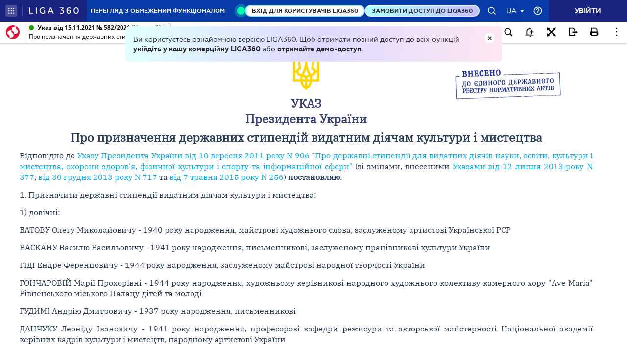

--- FILE ---
content_type: text/html;charset=UTF-8
request_url: https://ips.ligazakon.net/lzviewservice/document/fast/U582_21?fullText=true&rnd=BB7AFDE7F4F18C9CE06252A2E8627746&versioncli=3-6-11&lang=ua&beforeText=%3Chtml%3E%3Chead%3E%3Clink%20rel%3D%22stylesheet%22%20type%3D%22text%2Fcss%22%20href%3D%22%2Flib%2Ffont-awesome%2Fcss%2Ffont-awesome.css%22%2F%3E%3Clink%20rel%3D%22stylesheet%22%20type%3D%22text%2Fcss%22%20href%3D%22%2Fstyle.css%22%2F%3E%3C%2Fhead%3E%3Cbody%20class%3D%22iframe-body%20doc-body%22%3E%3Cdiv%20class%3D%22doc-frame-container%22%3E&afterText=%3C%2Fdiv%3E%3C%2Fbody%3E%3C%2Fhtml%3E
body_size: -423
content:
<html><head><link rel="stylesheet" type="text/css" href="/lib/font-awesome/css/font-awesome.css"/><link rel="stylesheet" type="text/css" href="/style.css"/></head><body class="iframe-body doc-body"><div class="doc-frame-container"><script>try { if (!((window.parent.document.getElementById('docFrame') || window.parent.document.getElementById('previewFrame')) && window.parent.window.location.origin.indexOf('.ligazakon.net'))) { window.location.replace("https://ips.ligazakon.net/document/U582_21"); } } catch {}</script><div class="ui-doc-part" part="1"><div class="mainTag pos0"><p class="tc" id="1"><span class="backlinkz ipas"></span><span class="block3dot"><span class="backlinkz verdictum" data-an="/verdictum/result?docs_npa=U582_21&amp;links_npa=U582_21&amp;p=1"></span><span class="backlinkz comment" data-id="" data-comment="0"></span></span><img hspace="5" align="bottom" src="/l_flib1.nsf/LookupFiles/TSIGN.GIF/$file/TSIGN.GIF" /></p></div>

<div class="mainTag pos1"><h2 class="tc head_struct bmf" id="2"><span class="backlinkz ipas" data-an="2"></span><span class="block3dot"><span class="backlinkz verdictum" data-an="/verdictum/result?docs_npa=U582_21&amp;links_npa=U582_21%202&amp;p=1"></span><span class="backlinkz comment" data-id="" data-comment="2"></span></span><span style="color:#384274"><b>УКАЗ<br />Президента України</b></span></h2></div>

<div class="mainTag pos2"><h2 class="tc head_struct bmf" id="4"><span class="backlinkz ipas" data-an="4"></span><span class="block3dot"><span class="backlinkz verdictum" data-an="/verdictum/result?docs_npa=U582_21&amp;links_npa=U582_21%204&amp;p=1"></span><span class="backlinkz comment" data-id="" data-comment="4"></span></span><b>Про призначення державних стипендій видатним діячам культури і мистецтва</b></h2></div>

<div class="mainTag pos3"><p class="tj bmf" id="5"><span class="backlinkz ipas" data-an="5"></span><span class="block3dot"><span class="backlinkz verdictum" data-an="/verdictum/result?docs_npa=U582_21&amp;links_npa=U582_21%205&amp;p=1"></span><span class="backlinkz comment" data-id="" data-comment="5"></span></span>Відповідно до <a target="_blank"  rel="u906_11" href="/document/view/u906_11?ed=2015_05_07"><span style="color:blue">Указу Президента України від 10 вересня 2011 року N 906 "Про державні стипендії для видатних діячів науки, освіти, культури і мистецтва, охорони здоров'я, фізичної культури і спорту та інформаційної сфери"</span></a> (зі змінами, внесеними <a target="_blank"  href="/document/view/u377_13?ed=2019_11_13"><span style="color:blue">Указами від 12 липня 2013 року N 377</span></a>, <a target="_blank"  href="/document/view/u717_13?ed=2013_12_30"><span style="color:blue">від 30 грудня 2013 року N 717</span></a> та <a target="_blank"  href="/document/view/u256_15?ed=2015_05_07"><span style="color:blue">від 7 травня 2015 року N 256</span></a>) <b>постановляю</b>:</p></div>

<div class="mainTag pos4"><p class="tj bmf" id="6"><span class="backlinkz ipas" data-an="6"></span><span class="block3dot"><span class="backlinkz verdictum" data-an="/verdictum/result?docs_npa=U582_21&amp;links_npa=U582_21%206&amp;p=1"></span><span class="backlinkz comment" data-id="" data-comment="6"></span></span>1. Призначити державні стипендії видатним діячам культури і мистецтва:</p></div>

<div class="mainTag pos5"><p class="tj bmf" id="7"><span class="backlinkz ipas" data-an="7"></span><span class="block3dot"><span class="backlinkz verdictum" data-an="/verdictum/result?docs_npa=U582_21&amp;links_npa=U582_21%207&amp;p=1"></span><span class="backlinkz comment" data-id="" data-comment="7"></span></span>1) довічні:</p></div>

<div class="mainTag pos6"><p class="tj bmf" id="8"><span class="backlinkz ipas" data-an="8"></span><span class="block3dot"><span class="backlinkz verdictum" data-an="/verdictum/result?docs_npa=U582_21&amp;links_npa=U582_21%208&amp;p=1"></span><span class="backlinkz comment" data-id="" data-comment="8"></span></span>БАТОВУ Олегу Миколайовичу - 1940 року народження, майстрові художнього слова, заслуженому артистові Української РСР</p></div>

<div class="mainTag pos7"><p class="tj bmf" id="9"><span class="backlinkz ipas" data-an="9"></span><span class="block3dot"><span class="backlinkz verdictum" data-an="/verdictum/result?docs_npa=U582_21&amp;links_npa=U582_21%209&amp;p=1"></span><span class="backlinkz comment" data-id="" data-comment="9"></span></span>ВАСКАНУ Василю Васильовичу - 1941 року народження, письменникові, заслуженому працівникові культури України</p></div>

<div class="mainTag pos8"><p class="tj bmf" id="10"><span class="backlinkz ipas" data-an="10"></span><span class="block3dot"><span class="backlinkz verdictum" data-an="/verdictum/result?docs_npa=U582_21&amp;links_npa=U582_21%2010&amp;p=1"></span><span class="backlinkz comment" data-id="" data-comment="10"></span></span>ГІДІ Ендре Ференцовичу - 1944 року народження, заслуженому майстрові народної творчості України</p></div>

<div class="mainTag pos9"><p class="tj bmf" id="11"><span class="backlinkz ipas" data-an="11"></span><span class="block3dot"><span class="backlinkz verdictum" data-an="/verdictum/result?docs_npa=U582_21&amp;links_npa=U582_21%2011&amp;p=1"></span><span class="backlinkz comment" data-id="" data-comment="11"></span></span>ГОНЧАРОВІЙ Марії Прохорівні - 1944 року народження, художньому керівникові народного художнього колективу камерного хору "Ave Maria" Рівненського міського Палацу дітей та молоді</p></div>

<div class="mainTag pos10"><p class="tj bmf" id="12"><span class="backlinkz ipas" data-an="12"></span><span class="block3dot"><span class="backlinkz verdictum" data-an="/verdictum/result?docs_npa=U582_21&amp;links_npa=U582_21%2012&amp;p=1"></span><span class="backlinkz comment" data-id="" data-comment="12"></span></span>ГУДИМІ Андрію Дмитровичу - 1937 року народження, письменникові</p></div>

<div class="mainTag pos11"><p class="tj bmf" id="13"><span class="backlinkz ipas" data-an="13"></span><span class="block3dot"><span class="backlinkz verdictum" data-an="/verdictum/result?docs_npa=U582_21&amp;links_npa=U582_21%2013&amp;p=1"></span><span class="backlinkz comment" data-id="" data-comment="13"></span></span>ДАНЧУКУ Леоніду Івановичу - 1941 року народження, професорові кафедри режисури та акторської майстерності Національної академії керівних кадрів культури і мистецтв, народному артистові України</p></div>

<div class="mainTag pos12"><p class="tj bmf" id="14"><span class="backlinkz ipas" data-an="14"></span><span class="block3dot"><span class="backlinkz verdictum" data-an="/verdictum/result?docs_npa=U582_21&amp;links_npa=U582_21%2014&amp;p=1"></span><span class="backlinkz comment" data-id="" data-comment="14"></span></span>ДЕНИСЮК Надії Михайлівні - 1934 року народження, заслуженому майстрові народної творчості України</p></div>

<div class="mainTag pos13"><p class="tj bmf" id="15"><span class="backlinkz ipas" data-an="15"></span><span class="block3dot"><span class="backlinkz verdictum" data-an="/verdictum/result?docs_npa=U582_21&amp;links_npa=U582_21%2015&amp;p=1"></span><span class="backlinkz comment" data-id="" data-comment="15"></span></span>ДОЛОЯНЦУ Олександру Акимовичу - 1945 року народження, головному художникові Хмельницького обласного академічного музично-драматичного театру імені М. Старицького</p></div>

<div class="mainTag pos14"><p class="tj bmf" id="16"><span class="backlinkz ipas" data-an="16"></span><span class="block3dot"><span class="backlinkz verdictum" data-an="/verdictum/result?docs_npa=U582_21&amp;links_npa=U582_21%2016&amp;p=1"></span><span class="backlinkz comment" data-id="" data-comment="16"></span></span>ДРИЖЕНКУ Анатолію Миколайовичу - 1941 року народження, провідному майстрові сцени комунальної установи "Одеський академічний український музично-драматичний театр ім. В. С. Василька", народному артистові України</p></div>

<div class="mainTag pos15"><p class="tj bmf" id="17"><span class="backlinkz ipas" data-an="17"></span><span class="block3dot"><span class="backlinkz verdictum" data-an="/verdictum/result?docs_npa=U582_21&amp;links_npa=U582_21%2017&amp;p=1"></span><span class="backlinkz comment" data-id="" data-comment="17"></span></span>ЗАКОРЦІ Ользі Іванівні - 1940 року народження, заслуженому майстрові народної творчості України</p></div>

<div class="mainTag pos16"><p class="tj bmf" id="18"><span class="backlinkz ipas" data-an="18"></span><span class="block3dot"><span class="backlinkz verdictum" data-an="/verdictum/result?docs_npa=U582_21&amp;links_npa=U582_21%2018&amp;p=1"></span><span class="backlinkz comment" data-id="" data-comment="18"></span></span>ЗІЦЕР Галині Борисівні - 1944 року народження, директорові комунальної установи "Одеська обласна філармонія", заслуженому працівникові культури України</p></div>

<div class="mainTag pos17"><p class="tj bmf" id="19"><span class="backlinkz ipas" data-an="19"></span><span class="block3dot"><span class="backlinkz verdictum" data-an="/verdictum/result?docs_npa=U582_21&amp;links_npa=U582_21%2019&amp;p=1"></span><span class="backlinkz comment" data-id="" data-comment="19"></span></span>КУПРІЯНОВІЙ Валентині Миколаївні - 1942 року народження, актрисі Львівського академічного драматичного театру імені Лесі Українки, заслуженій артистці України</p></div>

<div class="mainTag pos18"><p class="tj bmf" id="20"><span class="backlinkz ipas" data-an="20"></span><span class="block3dot"><span class="backlinkz verdictum" data-an="/verdictum/result?docs_npa=U582_21&amp;links_npa=U582_21%2020&amp;p=1"></span><span class="backlinkz comment" data-id="" data-comment="20"></span></span>КУЧЕРЯВОМУ Олександру Петровичу - 1940 року народження, редакторові, заслуженому працівникові культури України</p></div>

<div class="mainTag pos19"><p class="tj bmf" id="21"><span class="backlinkz ipas" data-an="21"></span><span class="block3dot"><span class="backlinkz verdictum" data-an="/verdictum/result?docs_npa=U582_21&amp;links_npa=U582_21%2021&amp;p=1"></span><span class="backlinkz comment" data-id="" data-comment="21"></span></span>ЛІПСЬКІЙ Таїсі Амбросіївні - 1941 року народження, заслуженому працівникові культури України</p></div>

<div class="mainTag pos20"><p class="tj bmf" id="22"><span class="backlinkz ipas" data-an="22"></span><span class="block3dot"><span class="backlinkz verdictum" data-an="/verdictum/result?docs_npa=U582_21&amp;links_npa=U582_21%2022&amp;p=1"></span><span class="backlinkz comment" data-id="" data-comment="22"></span></span>МАРКМАНУ Петру Федоровичу - 1946 року народження, дизайнерові</p></div>

<div class="mainTag pos21"><p class="tj bmf" id="23"><span class="backlinkz ipas" data-an="23"></span><span class="block3dot"><span class="backlinkz verdictum" data-an="/verdictum/result?docs_npa=U582_21&amp;links_npa=U582_21%2023&amp;p=1"></span><span class="backlinkz comment" data-id="" data-comment="23"></span></span>МЕЛЬНИЧУКУ Богдану Івановичу - 1937 року народження, письменникові</p></div>

<div class="mainTag pos22"><p class="tj bmf" id="24"><span class="backlinkz ipas" data-an="24"></span><span class="block3dot"><span class="backlinkz verdictum" data-an="/verdictum/result?docs_npa=U582_21&amp;links_npa=U582_21%2024&amp;p=1"></span><span class="backlinkz comment" data-id="" data-comment="24"></span></span>МОСКОВЧЕНКУ Сергію Петровичу - 1945 року народження, дизайнерові</p></div>

<div class="mainTag pos23"><p class="tj bmf" id="25"><span class="backlinkz ipas" data-an="25"></span><span class="block3dot"><span class="backlinkz verdictum" data-an="/verdictum/result?docs_npa=U582_21&amp;links_npa=U582_21%2025&amp;p=1"></span><span class="backlinkz comment" data-id="" data-comment="25"></span></span>ПИНДИКУ Василю Михайловичу - 1944 року народження, кобзареві</p></div>

<div class="mainTag pos24"><p class="tj bmf" id="26"><span class="backlinkz ipas" data-an="26"></span><span class="block3dot"><span class="backlinkz verdictum" data-an="/verdictum/result?docs_npa=U582_21&amp;links_npa=U582_21%2026&amp;p=1"></span><span class="backlinkz comment" data-id="" data-comment="26"></span></span>ПОДОЛИННОМУ Анатолію Мойсейовичу - 1940 року народження, письменникові</p></div>

<div class="mainTag pos25"><p class="tj bmf" id="27"><span class="backlinkz ipas" data-an="27"></span><span class="block3dot"><span class="backlinkz verdictum" data-an="/verdictum/result?docs_npa=U582_21&amp;links_npa=U582_21%2027&amp;p=1"></span><span class="backlinkz comment" data-id="" data-comment="27"></span></span>ПОЛОНСЬКОМУ Михайлу Ароновичу - 1939 року народження, дизайнерові</p></div>

<div class="mainTag pos26"><p class="tj bmf" id="28"><span class="backlinkz ipas" data-an="28"></span><span class="block3dot"><span class="backlinkz verdictum" data-an="/verdictum/result?docs_npa=U582_21&amp;links_npa=U582_21%2028&amp;p=1"></span><span class="backlinkz comment" data-id="" data-comment="28"></span></span>ПОПЕРНАЦЬКОМУ Леоніду Івановичу - 1940 року народження, композиторові, аранжувальникові</p></div>

<div class="mainTag pos27"><p class="tj bmf" id="29"><span class="backlinkz ipas" data-an="29"></span><span class="block3dot"><span class="backlinkz verdictum" data-an="/verdictum/result?docs_npa=U582_21&amp;links_npa=U582_21%2029&amp;p=1"></span><span class="backlinkz comment" data-id="" data-comment="29"></span></span>РАБЕНЧУКУ Володимиру Семеновичу - 1944 року народження, письменникові</p></div>

<div class="mainTag pos28"><p class="tj bmf" id="30"><span class="backlinkz ipas" data-an="30"></span><span class="block3dot"><span class="backlinkz verdictum" data-an="/verdictum/result?docs_npa=U582_21&amp;links_npa=U582_21%2030&amp;p=1"></span><span class="backlinkz comment" data-id="" data-comment="30"></span></span>ШУГАЮ Олександру Володимировичу - 1940 року народження, письменникові</p></div>

<div class="mainTag pos29"><p class="tj bmf" id="31"><span class="backlinkz ipas" data-an="31"></span><span class="block3dot"><span class="backlinkz verdictum" data-an="/verdictum/result?docs_npa=U582_21&amp;links_npa=U582_21%2031&amp;p=1"></span><span class="backlinkz comment" data-id="" data-comment="31"></span></span>ЯЦЕНКО Ганні Сергіївні - 1944 року народження, художникові-реставраторові, завідувачеві науково-дослідного відділу реставрації творів графіки Національного науково-дослідного реставраційного центру України;</p></div><!--part_end_1--><!--part_begin_2-->

<div class="mainTag pos30"><p class="tj bmf" id="32"><span class="backlinkz ipas" data-an="32"></span><span class="block3dot"><span class="backlinkz verdictum" data-an="/verdictum/result?docs_npa=U582_21&amp;links_npa=U582_21%2032&amp;p=1"></span><span class="backlinkz comment" data-id="" data-comment="32"></span></span>2) дворічні:</p></div>

<div class="mainTag pos31"><p class="tj bmf" id="33"><span class="backlinkz ipas" data-an="33"></span><span class="block3dot"><span class="backlinkz verdictum" data-an="/verdictum/result?docs_npa=U582_21&amp;links_npa=U582_21%2033&amp;p=1"></span><span class="backlinkz comment" data-id="" data-comment="33"></span></span>АНІСЬКОВУ Сергію Миколайовичу - 1975 року народження, фотохудожникові</p></div>

<div class="mainTag pos32"><p class="tj bmf" id="34"><span class="backlinkz ipas" data-an="34"></span><span class="block3dot"><span class="backlinkz verdictum" data-an="/verdictum/result?docs_npa=U582_21&amp;links_npa=U582_21%2034&amp;p=1"></span><span class="backlinkz comment" data-id="" data-comment="34"></span></span>БЕБЕШКО Лідії Миколаївні - 1952 року народження, майстрові художньої вишивки</p></div>

<div class="mainTag pos33"><p class="tj bmf" id="35"><span class="backlinkz ipas" data-an="35"></span><span class="block3dot"><span class="backlinkz verdictum" data-an="/verdictum/result?docs_npa=U582_21&amp;links_npa=U582_21%2035&amp;p=1"></span><span class="backlinkz comment" data-id="" data-comment="35"></span></span>БОБЕЛЯКУ Тарасу Степановичу - 1949 року народження, артистові драми вищої категорії</p></div>

<div class="mainTag pos34"><p class="tj bmf" id="36"><span class="backlinkz ipas" data-an="36"></span><span class="block3dot"><span class="backlinkz verdictum" data-an="/verdictum/result?docs_npa=U582_21&amp;links_npa=U582_21%2036&amp;p=1"></span><span class="backlinkz comment" data-id="" data-comment="36"></span></span>БРУКУ Леоніду Лазаревичу - 1951 року народження, дизайнерові</p></div>

<div class="mainTag pos35"><p class="tj bmf" id="37"><span class="backlinkz ipas" data-an="37"></span><span class="block3dot"><span class="backlinkz verdictum" data-an="/verdictum/result?docs_npa=U582_21&amp;links_npa=U582_21%2037&amp;p=1"></span><span class="backlinkz comment" data-id="" data-comment="37"></span></span>ВЛЕНЕНКО Тетяні Вікторівні - 1959 року народження, майстрові писанкарства</p></div>

<div class="mainTag pos36"><p class="tj bmf" id="38"><span class="backlinkz ipas" data-an="38"></span><span class="block3dot"><span class="backlinkz verdictum" data-an="/verdictum/result?docs_npa=U582_21&amp;links_npa=U582_21%2038&amp;p=1"></span><span class="backlinkz comment" data-id="" data-comment="38"></span></span>ВОРОНЧАКУ Володимиру Івановичу - 1951 року народження, заслуженому майстрові народної творчості України</p></div>

<div class="mainTag pos37"><p class="tj bmf" id="39"><span class="backlinkz ipas" data-an="39"></span><span class="block3dot"><span class="backlinkz verdictum" data-an="/verdictum/result?docs_npa=U582_21&amp;links_npa=U582_21%2039&amp;p=1"></span><span class="backlinkz comment" data-id="" data-comment="39"></span></span>ГІРНИКУ Павлу Миколайовичу - 1956 року народження, письменникові, лауреатові Національної премії України імені Тараса Шевченка</p></div>

<div class="mainTag pos38"><p class="tj bmf" id="40"><span class="backlinkz ipas" data-an="40"></span><span class="block3dot"><span class="backlinkz verdictum" data-an="/verdictum/result?docs_npa=U582_21&amp;links_npa=U582_21%2040&amp;p=1"></span><span class="backlinkz comment" data-id="" data-comment="40"></span></span>ГОЛЬЦОВУ Віталію Володимировичу - 1954 року народження, головному режисерові комунального підприємства "Чернігівський обласний театрально-видовищний дитячий (ляльковий) театр ім. О. П. Довженка" Чернігівської обласної ради, заслуженому артистові України</p></div>

<div class="mainTag pos39"><p class="tj bmf" id="41"><span class="backlinkz ipas" data-an="41"></span><span class="block3dot"><span class="backlinkz verdictum" data-an="/verdictum/result?docs_npa=U582_21&amp;links_npa=U582_21%2041&amp;p=1"></span><span class="backlinkz comment" data-id="" data-comment="41"></span></span>ГОРОДНИЦЬКОМУ Анатолію Володимировичу - 1964 року народження, письменникові</p></div>

<div class="mainTag pos40"><p class="tj bmf" id="42"><span class="backlinkz ipas" data-an="42"></span><span class="block3dot"><span class="backlinkz verdictum" data-an="/verdictum/result?docs_npa=U582_21&amp;links_npa=U582_21%2042&amp;p=1"></span><span class="backlinkz comment" data-id="" data-comment="42"></span></span>ГРИЗЛОВУ Володимиру Івановичу - 1951 року народження, заслуженому артистові України</p></div>

<div class="mainTag pos41"><p class="tj bmf" id="43"><span class="backlinkz ipas" data-an="43"></span><span class="block3dot"><span class="backlinkz verdictum" data-an="/verdictum/result?docs_npa=U582_21&amp;links_npa=U582_21%2043&amp;p=1"></span><span class="backlinkz comment" data-id="" data-comment="43"></span></span>ГРОНСЬКОМУ Володимиру Петровичу - 1954 року народження, композиторові, заслуженому діячеві мистецтв України, лауреатові Національної премії України імені Тараса Шевченка</p></div>

<div class="mainTag pos42"><p class="tj bmf" id="44"><span class="backlinkz ipas" data-an="44"></span><span class="block3dot"><span class="backlinkz verdictum" data-an="/verdictum/result?docs_npa=U582_21&amp;links_npa=U582_21%2044&amp;p=1"></span><span class="backlinkz comment" data-id="" data-comment="44"></span></span>ГРЯДОВІЙ Людмилі Степанівні - 1947 року народження, заслуженій артистці України</p></div>

<div class="mainTag pos43"><p class="tj bmf" id="45"><span class="backlinkz ipas" data-an="45"></span><span class="block3dot"><span class="backlinkz verdictum" data-an="/verdictum/result?docs_npa=U582_21&amp;links_npa=U582_21%2045&amp;p=1"></span><span class="backlinkz comment" data-id="" data-comment="45"></span></span>ГУСТІ Василю Петровичу - 1951 року народження, письменникові</p></div>

<div class="mainTag pos44"><p class="tj bmf" id="46"><span class="backlinkz ipas" data-an="46"></span><span class="block3dot"><span class="backlinkz verdictum" data-an="/verdictum/result?docs_npa=U582_21&amp;links_npa=U582_21%2046&amp;p=1"></span><span class="backlinkz comment" data-id="" data-comment="46"></span></span>ДЯКУ Олександру Михайловичу - 1959 року народження, письменникові</p></div>

<div class="mainTag pos45"><p class="tj bmf" id="47"><span class="backlinkz ipas" data-an="47"></span><span class="block3dot"><span class="backlinkz verdictum" data-an="/verdictum/result?docs_npa=U582_21&amp;links_npa=U582_21%2047&amp;p=1"></span><span class="backlinkz comment" data-id="" data-comment="47"></span></span>ЄФАНОВІЙ Світлані Ремірівні - 1958 року народження, художникові-реставраторові науково-дослідного реставраційного відділу Харківської філії Національного науково-дослідного реставраційного центру України</p></div>

<div class="mainTag pos46"><p class="tj bmf" id="48"><span class="backlinkz ipas" data-an="48"></span><span class="block3dot"><span class="backlinkz verdictum" data-an="/verdictum/result?docs_npa=U582_21&amp;links_npa=U582_21%2048&amp;p=1"></span><span class="backlinkz comment" data-id="" data-comment="48"></span></span>ЄФІМЕНКО Людмилі Пилипівні - 1951 року народження, кіноактрисі, кінорежисерові, народній артистці України</p></div>

<div class="mainTag pos47"><p class="tj bmf" id="49"><span class="backlinkz ipas" data-an="49"></span><span class="block3dot"><span class="backlinkz verdictum" data-an="/verdictum/result?docs_npa=U582_21&amp;links_npa=U582_21%2049&amp;p=1"></span><span class="backlinkz comment" data-id="" data-comment="49"></span></span>ЄФРЕМОВУ Євгену Васильовичу - 1950 року народження, музикознавцеві-фольклористові</p></div>

<div class="mainTag pos48"><p class="tj bmf" id="50"><span class="backlinkz ipas" data-an="50"></span><span class="block3dot"><span class="backlinkz verdictum" data-an="/verdictum/result?docs_npa=U582_21&amp;links_npa=U582_21%2050&amp;p=1"></span><span class="backlinkz comment" data-id="" data-comment="50"></span></span>ЗАДІРАЦІ Олександру Степановичу - 1947 року народження, фотохудожникові</p></div>

<div class="mainTag pos49"><p class="tj bmf" id="51"><span class="backlinkz ipas" data-an="51"></span><span class="block3dot"><span class="backlinkz verdictum" data-an="/verdictum/result?docs_npa=U582_21&amp;links_npa=U582_21%2051&amp;p=1"></span><span class="backlinkz comment" data-id="" data-comment="51"></span></span>ЗОХНЮК Світлані Сидорівні - 1947 року народження, майстрові художньої вишивки</p></div>

<div class="mainTag pos50"><p class="tj bmf" id="52"><span class="backlinkz ipas" data-an="52"></span><span class="block3dot"><span class="backlinkz verdictum" data-an="/verdictum/result?docs_npa=U582_21&amp;links_npa=U582_21%2052&amp;p=1"></span><span class="backlinkz comment" data-id="" data-comment="52"></span></span>ЗУБИЦЬКОМУ Володимиру Даниловичу - 1953 року народження, композиторові, заслуженому діячеві мистецтв України</p></div>

<div class="mainTag pos51"><p class="tj bmf" id="53"><span class="backlinkz ipas" data-an="53"></span><span class="block3dot"><span class="backlinkz verdictum" data-an="/verdictum/result?docs_npa=U582_21&amp;links_npa=U582_21%2053&amp;p=1"></span><span class="backlinkz comment" data-id="" data-comment="53"></span></span>ІВАНИШУ Андрію Андрійовичу - 1957 року народження, заслуженому артистові України</p></div>

<div class="mainTag pos52"><p class="tj bmf" id="54"><span class="backlinkz ipas" data-an="54"></span><span class="block3dot"><span class="backlinkz verdictum" data-an="/verdictum/result?docs_npa=U582_21&amp;links_npa=U582_21%2054&amp;p=1"></span><span class="backlinkz comment" data-id="" data-comment="54"></span></span>ІЩЕНКО Валентині Володимирівні - 1953 року народження, бандуристці, заслуженому працівникові культури України</p></div>

<div class="mainTag pos53"><p class="tj bmf" id="55"><span class="backlinkz ipas" data-an="55"></span><span class="block3dot"><span class="backlinkz verdictum" data-an="/verdictum/result?docs_npa=U582_21&amp;links_npa=U582_21%2055&amp;p=1"></span><span class="backlinkz comment" data-id="" data-comment="55"></span></span>КОПИЦІ Маріанні Давидівні - 1947 року народження, музикознавцеві, докторові мистецтвознавства</p></div>

<div class="mainTag pos54"><p class="tj bmf" id="56"><span class="backlinkz ipas" data-an="56"></span><span class="block3dot"><span class="backlinkz verdictum" data-an="/verdictum/result?docs_npa=U582_21&amp;links_npa=U582_21%2056&amp;p=1"></span><span class="backlinkz comment" data-id="" data-comment="56"></span></span>КОРКІШКУ Анатолію Васильовичу - 1961 року народження, художникові</p></div>

<div class="mainTag pos55"><p class="tj bmf" id="57"><span class="backlinkz ipas" data-an="57"></span><span class="block3dot"><span class="backlinkz verdictum" data-an="/verdictum/result?docs_npa=U582_21&amp;links_npa=U582_21%2057&amp;p=1"></span><span class="backlinkz comment" data-id="" data-comment="57"></span></span>КОРНІЙЧУКУ Володимиру Петровичу - 1947 року народження, письменникові, музикознавцеві</p></div>

<div class="mainTag pos56"><p class="tj bmf" id="58"><span class="backlinkz ipas" data-an="58"></span><span class="block3dot"><span class="backlinkz verdictum" data-an="/verdictum/result?docs_npa=U582_21&amp;links_npa=U582_21%2058&amp;p=1"></span><span class="backlinkz comment" data-id="" data-comment="58"></span></span>ЛАРКІНУ Олександру Володимировичу - 1948 року народження, фотохудожникові</p></div>

<div class="mainTag pos57"><p class="tj bmf" id="59"><span class="backlinkz ipas" data-an="59"></span><span class="block3dot"><span class="backlinkz verdictum" data-an="/verdictum/result?docs_npa=U582_21&amp;links_npa=U582_21%2059&amp;p=1"></span><span class="backlinkz comment" data-id="" data-comment="59"></span></span>ЛУПІЮ Ярославу Васильовичу - 1946 року народження, кінорежисерові, народному артистові України</p></div>

<div class="mainTag pos58"><p class="tj bmf" id="60"><span class="backlinkz ipas" data-an="60"></span><span class="block3dot"><span class="backlinkz verdictum" data-an="/verdictum/result?docs_npa=U582_21&amp;links_npa=U582_21%2060&amp;p=1"></span><span class="backlinkz comment" data-id="" data-comment="60"></span></span>МАМОНОВУ Сергію Олексійовичу - 1949 року народження, композиторові, заслуженому діячеві мистецтв Української РСР</p></div>

<div class="mainTag pos59"><p class="tj bmf" id="61"><span class="backlinkz ipas" data-an="61"></span><span class="block3dot"><span class="backlinkz verdictum" data-an="/verdictum/result?docs_npa=U582_21&amp;links_npa=U582_21%2061&amp;p=1"></span><span class="backlinkz comment" data-id="" data-comment="61"></span></span>МАРЧЕНКОВІЙ Наталії Семенівні - 1948 року народження, кінорежисерові, заслуженому діячеві мистецтв України</p></div><!--part_end_2--><!--part_begin_3-->

<div class="mainTag pos60"><p class="tj bmf" id="62"><span class="backlinkz ipas" data-an="62"></span><span class="block3dot"><span class="backlinkz verdictum" data-an="/verdictum/result?docs_npa=U582_21&amp;links_npa=U582_21%2062&amp;p=1"></span><span class="backlinkz comment" data-id="" data-comment="62"></span></span>МЕЛЬНИКУ Віктору Івановичу - 1958 року народження, письменникові</p></div>

<div class="mainTag pos61"><p class="tj bmf" id="63"><span class="backlinkz ipas" data-an="63"></span><span class="block3dot"><span class="backlinkz verdictum" data-an="/verdictum/result?docs_npa=U582_21&amp;links_npa=U582_21%2063&amp;p=1"></span><span class="backlinkz comment" data-id="" data-comment="63"></span></span>НИКОРОВИЧ Надії Василівні - 1947 року народження, заслуженому майстрові народної творчості України</p></div>

<div class="mainTag pos62"><p class="tj bmf" id="64"><span class="backlinkz ipas" data-an="64"></span><span class="block3dot"><span class="backlinkz verdictum" data-an="/verdictum/result?docs_npa=U582_21&amp;links_npa=U582_21%2064&amp;p=1"></span><span class="backlinkz comment" data-id="" data-comment="64"></span></span>ОГОРОДНИКУ Олегу Михайловичу - 1954 року народження, фотохудожникові</p></div>

<div class="mainTag pos63"><p class="tj bmf" id="65"><span class="backlinkz ipas" data-an="65"></span><span class="block3dot"><span class="backlinkz verdictum" data-an="/verdictum/result?docs_npa=U582_21&amp;links_npa=U582_21%2065&amp;p=1"></span><span class="backlinkz comment" data-id="" data-comment="65"></span></span>ОТКИДАЧУ Володимиру Миколайовичу - 1948 року народження, докторові мистецтвознавства, професорові кафедри оркестрових інструментів факультету музичного мистецтва Харківської державної академії культури</p></div>

<div class="mainTag pos64"><p class="tj bmf" id="66"><span class="backlinkz ipas" data-an="66"></span><span class="block3dot"><span class="backlinkz verdictum" data-an="/verdictum/result?docs_npa=U582_21&amp;links_npa=U582_21%2066&amp;p=1"></span><span class="backlinkz comment" data-id="" data-comment="66"></span></span>ПАПЕРНОМУ Євгену Васильовичу - 1950 року народження, народному артистові України</p></div>

<div class="mainTag pos65"><p class="tj bmf" id="67"><span class="backlinkz ipas" data-an="67"></span><span class="block3dot"><span class="backlinkz verdictum" data-an="/verdictum/result?docs_npa=U582_21&amp;links_npa=U582_21%2067&amp;p=1"></span><span class="backlinkz comment" data-id="" data-comment="67"></span></span>ПАРАЩУКУ Сергію Олександровичу - 1958 року народження, письменникові</p></div>

<div class="mainTag pos66"><p class="tj bmf" id="68"><span class="backlinkz ipas" data-an="68"></span><span class="block3dot"><span class="backlinkz verdictum" data-an="/verdictum/result?docs_npa=U582_21&amp;links_npa=U582_21%2068&amp;p=1"></span><span class="backlinkz comment" data-id="" data-comment="68"></span></span>ПЕТРИНЕНКУ Тарасу Гаррінальдовичу - 1953 року народження, композиторові та виконавцеві, народному артистові України, лауреатові Національної премії України імені Тараса Шевченка</p></div>

<div class="mainTag pos67"><p class="tj bmf" id="69"><span class="backlinkz ipas" data-an="69"></span><span class="block3dot"><span class="backlinkz verdictum" data-an="/verdictum/result?docs_npa=U582_21&amp;links_npa=U582_21%2069&amp;p=1"></span><span class="backlinkz comment" data-id="" data-comment="69"></span></span>ПИЛИПЧУК Валентині Володимирівні - 1959 року народження, бандуристці, заслуженому працівникові культури України</p></div>

<div class="mainTag pos68"><p class="tj bmf" id="70"><span class="backlinkz ipas" data-an="70"></span><span class="block3dot"><span class="backlinkz verdictum" data-an="/verdictum/result?docs_npa=U582_21&amp;links_npa=U582_21%2070&amp;p=1"></span><span class="backlinkz comment" data-id="" data-comment="70"></span></span>ПОДОРЛОВІЙ Валентині Федорівні - 1951 року народження, провідному майстрові сцени обласного комунального закладу Харківського академічного театру музичної комедії, заслуженій артистці України</p></div>

<div class="mainTag pos69"><p class="tj bmf" id="71"><span class="backlinkz ipas" data-an="71"></span><span class="block3dot"><span class="backlinkz verdictum" data-an="/verdictum/result?docs_npa=U582_21&amp;links_npa=U582_21%2071&amp;p=1"></span><span class="backlinkz comment" data-id="" data-comment="71"></span></span>ПРОСЯНИКУ Івану Герасимовичу - 1947 року народження, майстрові народного малярства</p></div>

<div class="mainTag pos70"><p class="tj bmf" id="72"><span class="backlinkz ipas" data-an="72"></span><span class="block3dot"><span class="backlinkz verdictum" data-an="/verdictum/result?docs_npa=U582_21&amp;links_npa=U582_21%2072&amp;p=1"></span><span class="backlinkz comment" data-id="" data-comment="72"></span></span>РЕУС Ніні Петрівні - 1947 року народження, заслуженій артистці України</p></div>

<div class="mainTag pos71"><p class="tj bmf" id="73"><span class="backlinkz ipas" data-an="73"></span><span class="block3dot"><span class="backlinkz verdictum" data-an="/verdictum/result?docs_npa=U582_21&amp;links_npa=U582_21%2073&amp;p=1"></span><span class="backlinkz comment" data-id="" data-comment="73"></span></span>РУДЧЕНКУ Юрію Івановичу - 1947 року народження, кіноакторові, заслуженому артистові України</p></div>

<div class="mainTag pos72"><p class="tj bmf" id="74"><span class="backlinkz ipas" data-an="74"></span><span class="block3dot"><span class="backlinkz verdictum" data-an="/verdictum/result?docs_npa=U582_21&amp;links_npa=U582_21%2074&amp;p=1"></span><span class="backlinkz comment" data-id="" data-comment="74"></span></span>САСЬКУ Геннадію Михайловичу - 1946 року народження, композиторові, заслуженому діячеві мистецтв України</p></div>

<div class="mainTag pos73"><p class="tj bmf" id="75"><span class="backlinkz ipas" data-an="75"></span><span class="block3dot"><span class="backlinkz verdictum" data-an="/verdictum/result?docs_npa=U582_21&amp;links_npa=U582_21%2075&amp;p=1"></span><span class="backlinkz comment" data-id="" data-comment="75"></span></span>СІНЕЛЬНІКОВУ Івану Григоровичу - 1960 року народження, фольклористові-музикознавцеві, заслуженому працівникові культури України</p></div>

<div class="mainTag pos74"><p class="tj bmf" id="76"><span class="backlinkz ipas" data-an="76"></span><span class="block3dot"><span class="backlinkz verdictum" data-an="/verdictum/result?docs_npa=U582_21&amp;links_npa=U582_21%2076&amp;p=1"></span><span class="backlinkz comment" data-id="" data-comment="76"></span></span>СЛУЧЕВСЬКОМУ Семену Олександровичу - 1947 року народження, кіносценаристові, заслуженому журналістові України</p></div>

<div class="mainTag pos75"><p class="tj bmf" id="77"><span class="backlinkz ipas" data-an="77"></span><span class="block3dot"><span class="backlinkz verdictum" data-an="/verdictum/result?docs_npa=U582_21&amp;links_npa=U582_21%2077&amp;p=1"></span><span class="backlinkz comment" data-id="" data-comment="77"></span></span>СПАСЬОНОВУ Сергію Івановичу - 1956 року народження, заслуженому майстрові народної творчості України</p></div>

<div class="mainTag pos76"><p class="tj bmf" id="78"><span class="backlinkz ipas" data-an="78"></span><span class="block3dot"><span class="backlinkz verdictum" data-an="/verdictum/result?docs_npa=U582_21&amp;links_npa=U582_21%2078&amp;p=1"></span><span class="backlinkz comment" data-id="" data-comment="78"></span></span>СТЕФУРАК Неонілі Василівні - 1951 року народження, письменниці</p></div>

<div class="mainTag pos77"><p class="tj bmf" id="79"><span class="backlinkz ipas" data-an="79"></span><span class="block3dot"><span class="backlinkz verdictum" data-an="/verdictum/result?docs_npa=U582_21&amp;links_npa=U582_21%2079&amp;p=1"></span><span class="backlinkz comment" data-id="" data-comment="79"></span></span>СТОЛЬНИКОВУ Владиславу Феліксовичу - 1961 року народження, письменникові</p></div>

<div class="mainTag pos78"><p class="tj bmf" id="80"><span class="backlinkz ipas" data-an="80"></span><span class="block3dot"><span class="backlinkz verdictum" data-an="/verdictum/result?docs_npa=U582_21&amp;links_npa=U582_21%2080&amp;p=1"></span><span class="backlinkz comment" data-id="" data-comment="80"></span></span>СУДАКУ Валентину Івановичу - 1950 року народження, провідному майстрові сцени комунального підприємства "Чернігівський обласний академічний український музично-драматичний театр імені Т. Г. Шевченка" Чернігівської обласної ради, народному артистові України</p></div>

<div class="mainTag pos79"><p class="tj bmf" id="81"><span class="backlinkz ipas" data-an="81"></span><span class="block3dot"><span class="backlinkz verdictum" data-an="/verdictum/result?docs_npa=U582_21&amp;links_npa=U582_21%2081&amp;p=1"></span><span class="backlinkz comment" data-id="" data-comment="81"></span></span>ТИМОЩЕНКО Наталії Володимирівні - 1961 року народження, викладачеві бандури</p></div>

<div class="mainTag pos80"><p class="tj bmf" id="82"><span class="backlinkz ipas" data-an="82"></span><span class="block3dot"><span class="backlinkz verdictum" data-an="/verdictum/result?docs_npa=U582_21&amp;links_npa=U582_21%2082&amp;p=1"></span><span class="backlinkz comment" data-id="" data-comment="82"></span></span>ТОМІ Леоніду Васильовичу - 1950 року народження, письменникові</p></div>

<div class="mainTag pos81"><p class="tj bmf" id="83"><span class="backlinkz ipas" data-an="83"></span><span class="block3dot"><span class="backlinkz verdictum" data-an="/verdictum/result?docs_npa=U582_21&amp;links_npa=U582_21%2083&amp;p=1"></span><span class="backlinkz comment" data-id="" data-comment="83"></span></span>ТРУШИКУ Михайлу Вікторовичу - 1963 року народження, заслуженому майстрові народної творчості України</p></div>

<div class="mainTag pos82"><p class="tj bmf" id="84"><span class="backlinkz ipas" data-an="84"></span><span class="block3dot"><span class="backlinkz verdictum" data-an="/verdictum/result?docs_npa=U582_21&amp;links_npa=U582_21%2084&amp;p=1"></span><span class="backlinkz comment" data-id="" data-comment="84"></span></span>ФАЛІНУ Володимиру Івановичу - 1946 року народження, фотохудожникові</p></div>

<div class="mainTag pos83"><p class="tj bmf" id="85"><span class="backlinkz ipas" data-an="85"></span><span class="block3dot"><span class="backlinkz verdictum" data-an="/verdictum/result?docs_npa=U582_21&amp;links_npa=U582_21%2085&amp;p=1"></span><span class="backlinkz comment" data-id="" data-comment="85"></span></span>ФЛЕГОНТОВУ Володимиру Володимировичу - 1948 року народження, дизайнерові</p></div>

<div class="mainTag pos84"><p class="tj bmf" id="86"><span class="backlinkz ipas" data-an="86"></span><span class="block3dot"><span class="backlinkz verdictum" data-an="/verdictum/result?docs_npa=U582_21&amp;links_npa=U582_21%2086&amp;p=1"></span><span class="backlinkz comment" data-id="" data-comment="86"></span></span>ХНИЧЕНКО Юлії Михайлівні - 1966 року народження, викладачеві бандури</p></div>

<div class="mainTag pos85"><p class="tj bmf" id="87"><span class="backlinkz ipas" data-an="87"></span><span class="block3dot"><span class="backlinkz verdictum" data-an="/verdictum/result?docs_npa=U582_21&amp;links_npa=U582_21%2087&amp;p=1"></span><span class="backlinkz comment" data-id="" data-comment="87"></span></span>ХОРУНЖОМУ Володимиру Петровичу - 1951 року народження, провідному майстрові сцени комунального закладу культури Сумської обласної ради - Сумського обласного театру для дітей та юнацтва, народному артистові України</p></div>

<div class="mainTag pos86"><p class="tj bmf" id="88"><span class="backlinkz ipas" data-an="88"></span><span class="block3dot"><span class="backlinkz verdictum" data-an="/verdictum/result?docs_npa=U582_21&amp;links_npa=U582_21%2088&amp;p=1"></span><span class="backlinkz comment" data-id="" data-comment="88"></span></span>ЦУПРИКУ Мирославу Степановичу - 1947 року народження, кобзареві</p></div>

<div class="mainTag pos87"><p class="tj bmf" id="89"><span class="backlinkz ipas" data-an="89"></span><span class="block3dot"><span class="backlinkz verdictum" data-an="/verdictum/result?docs_npa=U582_21&amp;links_npa=U582_21%2089&amp;p=1"></span><span class="backlinkz comment" data-id="" data-comment="89"></span></span>ШЕВЧЕНКО Жанні Володимирівні - 1960 року народження, художникові-реставраторові</p></div>

<div class="mainTag pos88"><p class="tj bmf" id="90"><span class="backlinkz ipas" data-an="90"></span><span class="block3dot"><span class="backlinkz verdictum" data-an="/verdictum/result?docs_npa=U582_21&amp;links_npa=U582_21%2090&amp;p=1"></span><span class="backlinkz comment" data-id="" data-comment="90"></span></span>ЮРЧЕНКУ Мстиславу Сергійовичу - 1951 року народження, професорові кафедри музичного мистецтва Київського національного університету культури і мистецтв.</p></div>

<div class="mainTag pos89"><p class="tj bmf" id="91"><span class="backlinkz ipas" data-an="91"></span><span class="block3dot"><span class="backlinkz verdictum" data-an="/verdictum/result?docs_npa=U582_21&amp;links_npa=U582_21%2091&amp;p=1"></span><span class="backlinkz comment" data-id="" data-comment="91"></span></span>2. Із набранням чинності цим Указом особам, зазначеним у статті 1 цього Указу, яким стипендія вже призначена Президентом України на певний строк, у подальшому виплачується стипендія, передбачена цим Указом.</p></div>

<div class="mainTag pos90"><p class="tj" id="92"><span class="backlinkz ipas" data-an="92"></span><span class="block3dot"><span class="backlinkz verdictum" data-an="/verdictum/result?docs_npa=U582_21&amp;links_npa=U582_21%2092&amp;p=1"></span><span class="backlinkz comment" data-id="" data-comment="92"></span></span>&nbsp;</p></div>

<div class="mainTag pos91"><table class="w100p" cellpadding="4" cellspacing="3" width="100%"><tr valign="top"><td width="50%"><p class="tc" id="93"><b>Президент України</b><span class="backlinkz comment" data-id="" data-comment="93"></span><span class="backlinkz verdictum" data-an="/verdictum/result?docs_npa=U582_21&amp;links_npa=U582_21%2093&amp;p=1"></span><span class="backlinkz ipas" data-an="93"></span></p></td><td width="50%"><p class="tc" id="94"><b>В. ЗЕЛЕНСЬКИЙ</b><span class="backlinkz comment" data-id="" data-comment="94"></span><span class="backlinkz verdictum" data-an="/verdictum/result?docs_npa=U582_21&amp;links_npa=U582_21%2094&amp;p=1"></span><span class="backlinkz ipas" data-an="94"></span></p></td></tr><tr valign="top"><td width="50%"><p class="tc" id="95"><b>м. Київ<br />15 листопада 2021 року<br />N 582/2021</b><span class="backlinkz comment" data-id="" data-comment="95"></span><span class="backlinkz verdictum" data-an="/verdictum/result?docs_npa=U582_21&amp;links_npa=U582_21%2095&amp;p=1"></span><span class="backlinkz ipas" data-an="95"></span></p></td><td width="50%"><p class="tc" id="96">&nbsp;<span class="backlinkz comment" data-id="" data-comment="96"></span><span class="backlinkz verdictum" data-an="/verdictum/result?docs_npa=U582_21&amp;links_npa=U582_21%2096&amp;p=1"></span><span class="backlinkz ipas" data-an="96"></span></p></td></tr></table></div>

<div class="mainTag pos92"><p class="tj" id="97"><span class="backlinkz ipas" data-an="97"></span><span class="block3dot"><span class="backlinkz verdictum" data-an="/verdictum/result?docs_npa=U582_21&amp;links_npa=U582_21%2097&amp;p=1"></span><span class="backlinkz comment" data-id="" data-comment="97"></span></span></p></div><!--part_end_3--></div>
</div></div><script defer src="https://static.cloudflareinsights.com/beacon.min.js/vcd15cbe7772f49c399c6a5babf22c1241717689176015" integrity="sha512-ZpsOmlRQV6y907TI0dKBHq9Md29nnaEIPlkf84rnaERnq6zvWvPUqr2ft8M1aS28oN72PdrCzSjY4U6VaAw1EQ==" data-cf-beacon='{"version":"2024.11.0","token":"8b77fc5bd17348fc928fe85df7d93b3f","server_timing":{"name":{"cfCacheStatus":true,"cfEdge":true,"cfExtPri":true,"cfL4":true,"cfOrigin":true,"cfSpeedBrain":true},"location_startswith":null}}' crossorigin="anonymous"></script>
</body></html>